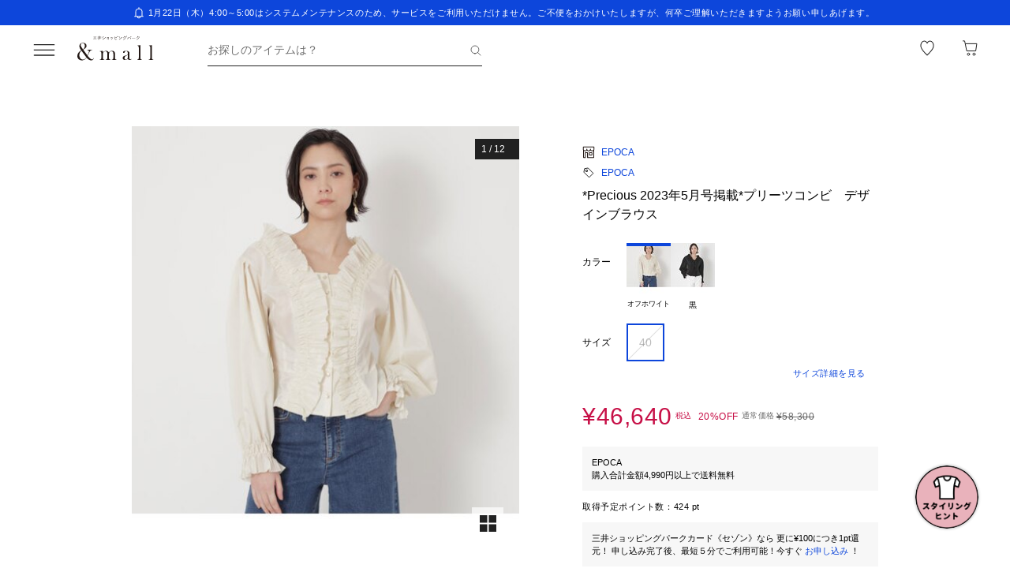

--- FILE ---
content_type: text/css; charset=utf-8
request_url: https://mitsui-shopping-park.com/ec/_nuxt/BCrkH3GgUl-nx-Y1.css
body_size: 201
content:
.-no-pointer[data-v-1eeacf15]{pointer-events:none}@media screen and (min-width:768px){.-sp-show[data-v-1eeacf15]{display:none}}@media screen and (max-width:767px){.-pc-show[data-v-1eeacf15],.-sp-hidden[data-v-1eeacf15]{display:none}}@media screen and (min-width:768px){.-pc-hidden[data-v-1eeacf15]{display:none}}.-no-scroll[data-v-1eeacf15]{overflow:hidden}.expires[data-v-1eeacf15]{display:grid;line-height:1.5}.expires.-stretch[data-v-1eeacf15]{grid-template-columns:1fr auto}.expires[data-v-1eeacf15]:not(-stretch){grid-template-columns:auto 1fr}.expires:not(-stretch)>.value>.point[data-v-1eeacf15]{margin-left:20px}.expires.-small-font[data-v-1eeacf15]{font-size:1.1rem}.expires[data-v-1eeacf15]:not(-small-font){font-size:1.2rem}.expires>.value[data-v-1eeacf15]{letter-spacing:.05em}.expires>.value>.point[data-v-1eeacf15]{font-family:sans-serif;font-weight:500}


--- FILE ---
content_type: text/css; charset=utf-8
request_url: https://mitsui-shopping-park.com/ec/_nuxt/CrJ7wv-CEiYGWMHg.css
body_size: 104
content:
.-no-pointer[data-v-d5da3c6a]{pointer-events:none}@media screen and (min-width:768px){.-sp-show[data-v-d5da3c6a]{display:none}}@media screen and (max-width:767px){.-pc-show[data-v-d5da3c6a],.-sp-hidden[data-v-d5da3c6a]{display:none}}@media screen and (min-width:768px){.-pc-hidden[data-v-d5da3c6a]{display:none}}.-no-scroll[data-v-d5da3c6a]{overflow:hidden}.title-link[data-v-d5da3c6a]{align-items:center;display:flex;flex-wrap:wrap;justify-content:space-between;line-height:1.1}


--- FILE ---
content_type: text/javascript; charset=utf-8
request_url: https://mitsui-shopping-park.com/ec/_nuxt/KCOaEktFWvQ-N5jc.js
body_size: -55
content:
const E={STANDARD:"1",SALE:"2",TIME_SALE:"3"};export{E as I};


--- FILE ---
content_type: text/javascript; charset=utf-8
request_url: https://mitsui-shopping-park.com/ec/_nuxt/DAFGxKYinAsbzPqu.js
body_size: 1087
content:
import{E as p,F as g,G as I,a as B,g as V,_ as w}from"./CXrAYLcaPEdGRgNp.js";import{C as E,L as M,r as S,a5 as T,H as N,a7 as m,as as f,av as l,aM as D,a_ as P,D as r,aR as R,aQ as K,i as $,at as z,aw as _,l as U,O as q,E as h}from"./CYhTgotj1v1Nr6ES.js";import{u as A,a as G}from"./DRZFGTbQwncpYTIN.js";const H={action:"#"},L={class:"search-form"},O=["placeholder","onKeydown"],Q={class:"buttons"},j=["disabled"],J=E({__name:"SearchForm",props:{placeholder:{default:"お探しのアイテムは？"},modelValue:{default:""},isPreventNavigation:{type:Boolean,default:!1},initFocus:{type:Boolean,default:!1},isDisabled:{type:Boolean,default:!1},focus:{}},emits:["closeModal","onClickClear","onClickSearch","update:modelValue","update:focus"],setup(v,{emit:C}){const o=v,t=C,y=M(),e=p(o,"modelValue",t),k=p(o,"focus",t),b=g({freeText:I().max(200)});A({validationSchema:b});const{errors:u}=G("freeText"),x=()=>{e.value="",t("onClickClear")},c=S(!1),d=()=>{if(!c.value){if(!o.isPreventNavigation){c.value=!0;const a=U(),{isProper:s}=q(),n=h(()=>s.value?"mall_":"mop_"),i=h(()=>a.path===V("/"));y.push({path:"/search",query:{freeText:e.value,...i.value?{mfintid:`${n.value}top_search`}:{}}}),t("closeModal")}t("onClickSearch")}},F=a=>{a.key!=="Enter"||a.isComposing||d()};return T(()=>{o.initFocus&&(document.getElementById("searchFormInputId")?.focus(),k.value=document.getElementById("searchFormInputId"))}),N(()=>u.value[0],()=>{u.value[0]&&(e.value=e.value.slice(0,200))}),(a,s)=>{const n=B;return f(),m("form",H,[l("div",L,[D(l("input",{id:"searchFormInputId","onUpdate:modelValue":s[0]||(s[0]=i=>$(e)?e.value=i:null),class:"input",type:"search",maxlength:"200",placeholder:a.placeholder,title:"商品検索のキーワード",autocomplete:"off",onKeydown:R(K(F,["prevent"]),["enter"])},null,40,O),[[P,r(e)]]),l("div",Q,[r(e)?(f(),m("button",{key:0,class:"clear",type:"button",onClick:x},[_(n,{class:"icon",name:"clear",size:"md",alt:"削除"})])):z("",!0),l("button",{class:"submit",type:"button",disabled:a.isDisabled||r(c),onClick:d},[_(n,{class:"icon",name:"search",size:"sm",alt:"検索"})],8,j)])])])}}}),Z=w(J,[["__scopeId","data-v-64fb0950"]]);export{Z as _};


--- FILE ---
content_type: text/javascript; charset=utf-8
request_url: https://mitsui-shopping-park.com/ec/_nuxt/CLlKvOgih-nqlhJ2.js
body_size: 142
content:
import{D as t,U as c}from"./CYhTgotj1v1Nr6ES.js";const n=(...s)=>{for(const r of s){if(!r)continue;const e=t(r);if(e instanceof Error&&e.cause instanceof c){const{statusCode:o}=e.cause;switch(o){case 400:case 404:case 422:case 500:case 503:case 401:case 403:return{statusCode:o,data:e.cause.response?._mf_error}}}if(e&&typeof e=="object"&&"notFound"in e&&e.notFound)return{statusCode:404}}};export{n as c};


--- FILE ---
content_type: image/svg+xml
request_url: https://mitsui-shopping-park.com/ec/_nuxt/CUxcU9t-aVR72OO1.svg
body_size: 12356
content:
<svg width="25" height="24" viewBox="0 0 25 24" fill="none" xmlns="http://www.w3.org/2000/svg" xmlns:xlink="http://www.w3.org/1999/xlink">
<rect x="0.5" width="24" height="24" fill="url(#pattern0)"/>
<defs>
<pattern id="pattern0" patternContentUnits="objectBoundingBox" width="1" height="1">
<use xlink:href="#image0" transform="scale(0.00218341)"/>
</pattern>
<image id="image0" width="458" height="458" xlink:href="[data-uri]"/>
</defs>
</svg>


--- FILE ---
content_type: image/svg+xml
request_url: https://mitsui-shopping-park.com/ec/_nuxt/DJgXN1fGPu0Y6fPj.svg
body_size: 27728
content:
<svg width="40" height="40" viewBox="0 0 40 40" fill="none" xmlns="http://www.w3.org/2000/svg" xmlns:xlink="http://www.w3.org/1999/xlink">
<rect width="40" height="40" fill="url(#pattern0)"/>
<defs>
<pattern id="pattern0" patternContentUnits="objectBoundingBox" width="1" height="1">
<use xlink:href="#image0" transform="scale(0.00195312)"/>
</pattern>
<image id="image0" width="512" height="512" xlink:href="[data-uri]"/>
</defs>
</svg>
